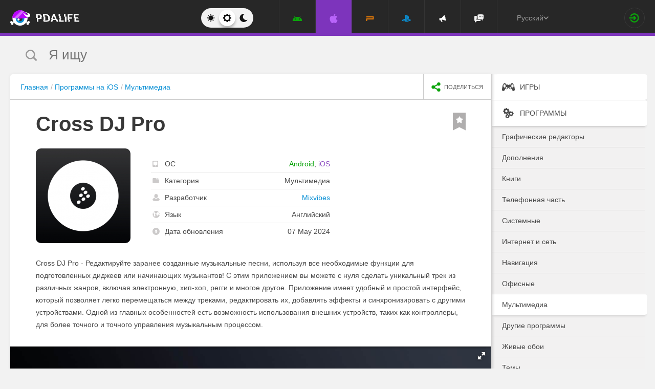

--- FILE ---
content_type: text/html; charset=UTF-8
request_url: https://pdalife.to/cross-dj-pro-ios-a46867.html
body_size: 14196
content:
<!DOCTYPE html>
<html prefix="og: http://ogp.me/ns#" lang="ru" itemscope itemtype="https://schema.org/WebPage"><head><meta charset="UTF-8"/><title>Cross DJ Pro скачать 4.0.4 Pro на iOS</title><base href="https://pdalife.to/"><meta name="keywords" content="cross dj pro, cross dj pro на ios, cross dj pro скачать, cross dj pro 4.0.4"/><meta name="description" content="Cross DJ Pro - Редактируйте заранее созданные музыкальные песни, используя... Скачать Cross DJ Pro"/><meta name="viewport" content="width=device-width, initial-scale=1, user-scalable=no"><meta name="theme-color" content="#272727"><link rel="stylesheet origin-clean" type="text/css" href="/default/css/default.css?v=2edadfc620a6ab6891a3d9bd3df269cd" crossorigin="anonymous" /><link rel="shortcut icon" type="image/x-icon" href="/default/images/icons/favicon.ico?v=e303e195631266414fb54215202446a5"/><link rel="icon" type="image/png" sizes="32x32" href="/default/images/icons/favicon-32x32.png"><link rel="icon" type="image/png" sizes="16x16" href="/default/images/icons/favicon-16x16.png"><link rel="alternate" href="https://pdalife.to/cross-dj-pro-ios-a46867.html" hreflang="ru" /><link rel="alternate" href="https://pdalife.com.ua/cross-dj-pro-ios-a46867.html" hreflang="uk" /><link rel="alternate" href="https://pdalife.com/cross-dj-pro-ios-a46867.html" hreflang="en" /><link rel="alternate" href="https://pdalife.tr/cross-dj-pro-ios-a46867.html" hreflang="tr" />	<link rel="apple-touch-icon" sizes="120x120" href="/default/images/icons/apple-touch-icon-120x120-precomposed.png" /><link rel="mask-icon" href="/default/images/icons/safari-pinned-tab.svg" color="#5bbad5"><meta http-equiv="x-ua-compatible" content="ie=edge"><link rel="manifest" href="/manifest.json"><link rel="alternate" type="application/rss+xml" href="https://pdalife.to/rss/ios/" title="Лучшие новинки в мире приложений для iOS за последние 24 часа" /><script type="text/javascript">let domain = new URL('https://pdalife.to/');window.PDApp = {lang: 'ru',dev: 0,wss: 'wss://'+domain.hostname+'/ws',cdn: 'https://pdacdn.com/',origin: domain.origin,files: 'https://mobdisc.com',firebaseConfig: {apiKey: "AIzaSyCB7flIepNnBhS_yWCNLVxPA2tt1g73haU",appId: "1:1042003035815:web:1fff8755b94b72e5747d82",projectId: "pdaliferu-181721",messagingSenderId: "1042003035815"}};var logged_in = 0;(async () => {let response = await fetch("/default/images/icons/sprite.svg?v=2");let data = await response.text();let div = document.createElement("div");div.innerHTML = data;document.body.insertBefore(div, document.body.childNodes[0]);})();
		/** theme switcher **/
		var initPrefersColorScheme=function(){"use strict";var e=/((?:not )?all and )?(\(color-index: *(22|48|70)\))/i,t=/prefers-color-scheme:/i;return function(a){var r=window.matchMedia&&matchMedia("(prefers-color-scheme: dark)"),n=r&&"(prefers-color-scheme: dark)"===r.media,i=function(){c(r.matches?"dark":"light")},c=function(a){a!==s&&(s=a,"function"==typeof o.onChange&&o.onChange()),[].forEach.call(document.styleSheets||[],function(r){[].forEach.call(r.cssRules||[],function(r){if(t.test(Object(r.media).mediaText)){var n=[].indexOf.call(r.parentStyleSheet.cssRules,r);r.parentStyleSheet.deleteRule(n)}else{var i=(Object(r.media).mediaText||"").match(e);i&&(r.media.mediaText=((/^dark$/i.test(a)?"48"===i[3]:/^light$/i.test(a)?"70"===i[3]:"22"===i[3])?"not all and ":"")+r.media.mediaText.replace(e,"$2"))}})})},o=Object.defineProperty({hasNativeSupport:n,removeListener:function(){r&&r.removeListener(i)}},"scheme",{get:function(){return s},set:c}),s=a||(r&&r.matches?"dark":"light");return c(s),r&&r.addListener(i),o}}();
		initPrefersColorScheme('');</script><script id="propose_app" type="x-tmpl"><div class="add-application white-popup"><p class="add-application__heading">Добавить приложение</p><form class="add-application__form" id="propose_form"><div class="text add-application__text"><p>Если вы нашли интересное приложение, которое будет нужно не только вам, то ниже укажите его название и ссылку на источник где можно с ним ознакомится.</p><p>Мы рассмотрим вашу заявку и если оно достойное, то добавим его в наш каталог в порядке очереди.</p></div><div class="add-gadget__form"><input type="text" name="caption" placeholder="Название" class="add-gadget__input" data-rule-required="true" /></div><div class="add-gadget__form"><input type="text" name="url" placeholder="Ссылка на источник"class="add-gadget__input" data-rule-required="true" data-rule-maxlength="255" data-rule-url="true" /></div><div class="add-gadget__form js-exist_app_holder" style="display: none;">Такое приложение уже существует на сайте: <img src="" alt=""><a href=""></a></div><button class="catalog__propose-button button button_type_uppercase button_gray_bordered"><svg width="16" height="16"><use xmlns:xlink="http://www.w3.org/1999/xlink" xlink:href="#icon-check"></use></svg>&nbsp;Предложить</button></form></div></script>
    <meta itemprop="name" content="Cross DJ Pro скачать 4.0.4 Pro на iOS"/>
    <meta itemprop="description" content="Cross DJ Pro - Редактируйте заранее созданные музыкальные песни, используя... Скачать Cross DJ Pro"/>
                
            <meta itemprop="image" content="https://pdacdn.com/app/6423ec42c5c5d/64888caefc4f41f245f388de_cross dj web.jpg" />
        <meta name="twitter:card" content="summary_large_image"/>
    <meta name="twitter:site" content="PDALIFE.to"/>
    <meta name="twitter:domain" content="PDALIFE.to"/>
    <meta name="twitter:title" content="Cross DJ Pro скачать 4.0.4 Pro на iOS"/>
    <meta name="twitter:description" content="Cross DJ Pro - Редактируйте заранее созданные музыкальные песни, используя... Скачать Cross DJ Pro"/>
            <meta name="twitter:image:src" content="https://pdacdn.com/app/6423ec42c5c5d/64888caefc4f41f245f388de_cross dj web.jpg"/>
        <meta name="twitter:image:alt" content="Cross DJ Pro"/>
        <meta property="og:type" content="article"/>
    <meta property="og:title" content="Cross DJ Pro скачать 4.0.4 Pro на iOS"/>
    <meta property="og:description" content="Cross DJ Pro - Редактируйте заранее созданные музыкальные песни, используя... Скачать Cross DJ Pro"/>
            <meta property="og:image" content="https://pdacdn.com/app/6423ec42c5c5d/64888caefc4f41f245f388de_cross dj web.jpg" />
        <meta property="og:url" content="https://pdalife.to//cross-dj-pro-ios-a46867.html"/>
    <meta property="og:site_name" content="PDALIFE.to"/>
</head><body><div class="wrapper spacer "><div id="lang_banner"></div><script>document.addEventListener('DOMContentLoaded', () =>{setTimeout(function () {$.post('/lang_banner/', function (data) {$('#lang_banner').html(data);});}, 5000);});</script>	<header class="header header_type_ios js-header"><div class="inner">        <div class="header__mobile-buttons">            <button type="button" aria-label="Показать меню" class="header__mobile-button header__menu-button js-navigation-button color-ios"><svg width="20" height="20" aria-hidden="true"><use href="#icon-menu"></use></svg><svg width="20" height="20" aria-hidden="true"><use href="#icon-menu-opened"></use></svg></button>            <span class="header__mobile-button header__search-button js-search-toggler"><svg width="18" height="18"><use href="#icon-search"></use></svg></span></div>        <a class="header__logo js-site-logo" href="/" title="PDALIFE.to">
                    <img class="logo-picture" src="/default/images/icons/header-logo.svg" alt="PDALIFE.to"/>
    </a><form action="" class="theme-toggle theme-toggle_type_desktop" id="theme-"><fieldset><div class="theme-toggle__holder"><input type="radio" name="colorScheme" id="lightTheme" value="light"><label for="lightTheme" class="theme-toggle__button js-light-theme"><svg width="16" height="16" aria-label=""><use href="#icon-theme-sun"></use></svg></label><input type="radio" name="colorScheme" id="sysTheme" value=""checked><label for="sysTheme" class="theme-toggle__button js-auto-theme"><svg width="16" height="16" aria-label=""><use href="#icon-cog"></use></svg></label><input type="radio" name="colorScheme" id="darkTheme" value="dark"><label for="darkTheme" class="theme-toggle__button js-dark-theme"><svg width="16" height="16" aria-label=""><use href="#icon-theme-moon"></use></svg></label></div></fieldset></form>        <nav class="navigation"><ul class="navigation__list"><li class="navigation__item"><a href="/android/igry/" class="navigation__link navigation__link_type_android "><i class="navigation__icon"><svg><use xmlns:xlink="http://www.w3.org/1999/xlink" xlink:href="#icon-nav-android"></use></svg></i></a></li><li class="navigation__item"><a href="/ios/igry/" class="navigation__link navigation__link_type_ios navigation__link_state_active"><i class="navigation__icon"><svg><use xmlns:xlink="http://www.w3.org/1999/xlink" xlink:href="#icon-nav-ios"></use></svg></i></a></li><li class="navigation__item"><a href="/psp/igry/" class="navigation__link navigation__link_type_psp "><i class="navigation__icon"><svg><use xmlns:xlink="http://www.w3.org/1999/xlink" xlink:href="#icon-nav-psp"></use></svg></i></a></li><li class="navigation__item"><a href="/ps/igry/" class="navigation__link navigation__link_type_ps "><i class="navigation__icon"><svg><use xmlns:xlink="http://www.w3.org/1999/xlink" xlink:href="#icon-nav-ps"></use></svg></i></a></li><li class="navigation__item"><a href="/publications/" class="navigation__link navigation__link_type_megaphone"><i class="navigation__icon navigation__icon_type_megaphone"><svg><use xmlns:xlink="http://www.w3.org/1999/xlink" xlink:href="#icon-nav-megaphone"></use></svg></i></a></li>            <li class="navigation__item"><a href="/forum/" class="navigation__link navigation__link_type_smartphone"><i class="navigation__icon navigation__icon_type_smartphone"><svg><use xmlns:xlink="http://www.w3.org/1999/xlink" xlink:href="#icon-discussion"></use></svg></i></a></li>    </ul></nav><div class="language-selection"><div class="language-selection__selected">Русский<svg class="language-selection-chevron-down" width="10" height="10" aria-label=""><use href="#icon-chevron-down"></use></svg><div class="language-selection__select-items-lang select-items-lang"><a href="https://pdalife.to"class="select-items-lang__item" style="display: none">Русский</a><a href="https://pdalife.com"class="select-items-lang__item">English</a><a href="https://pdalife.com.ua"class="select-items-lang__item">Українська</a><a href="https://pdalife.tr"class="select-items-lang__item">Türkçe</a><a href="https://pdalife.es"class="select-items-lang__item">Español</a></div></div></div><div class="header__login"><a class="header__login-link" href="/login/" aria-label="Вход на сайт"><svg width="20" height="18"><use href="#icon-login"></use></svg></a></div></div></header>
	<main>				<section class="search  js-search" itemscope itemtype="https://schema.org/WebSite"><div class="inner"><meta itemprop="url" content="https://pdalife.to/"/><form class="search-form js-header__search" data-os="ios" data-os-id="5" itemprop="potentialAction" itemscope itemtype="https://schema.org/SearchAction"><i class="search-form__close-button js-search-toggler"><svg width="8" height="8"><use xmlns:xlink="http://www.w3.org/1999/xlink" xlink:href="#icon-remove"></use></svg></i><meta itemprop="target" content="https://pdalife.to/search/{search}/"/><input type="text" aria-label="Я ищу"id="search_input"name="search"role="search"class="search-form__input js-search_input"placeholder="Я ищу"value=""itemprop="query-input" /><svg width="26" height="28" class="search-form__button-icon-back js-search-clear"><use xmlns:xlink="http://www.w3.org/1999/xlink" xlink:href="#icon-backspace"></use></svg><button class="button_type_uppercase search-form__button" aria-label="Найти"><span class="search-form__button-text">Найти</span><svg width="18" height="18" class="search-form__button-icon"><use xmlns:xlink="http://www.w3.org/1999/xlink" xlink:href="#icon-search"></use></svg></button></form></div></section><div class="inner inner_with_sidebar">        <main class="content publication-wrapper" itemscope itemtype='https://schema.org/MobileApplication'>            <div class="breadcrumbs-wrapper">                	<div class="breadcrumbs" vocab="https://schema.org/" typeof="BreadcrumbList"><ol class="breadcrumbs__list"><li class="breadcrumbs__item" property="itemListElement" typeof="ListItem"><a class="breadcrumbs__link" href="/" property="item" typeof="WebPage"><span property="name">Главная</span></a><meta property="position" content="1"></li><li class="breadcrumbs__item" property="itemListElement" typeof="ListItem"><a class="breadcrumbs__link" href="/ios/programmy/" property="item" typeof="WebPage"><span property="name">Программы на iOS</span></a><meta property="position" content="2"></li><li class="breadcrumbs__item" property="itemListElement" typeof="ListItem"><a class="breadcrumbs__link" href="/ios/multimedia" property="item" typeof="WebPage"><span property="name">Мультимедиа</span></a><meta property="position" content="3"></li></ol></div>

                <div class="catalog-actions">                    <div class="catalog-actions__block"><a href="#" aria-label="share icon" class="button_type_uppercase catalog-actions__button catalog-actions__button_type_share js-dropdown-actions-button js-sharing catalog-actions__button_type_single"><i class="catalog-actions__icon"><svg width="18" height="18"><use xmlns:xlink="http://www.w3.org/1999/xlink" xlink:href="#icon-share"></use></svg></i><span class="catalog-actions__button-text">Поделиться</span></a><ul class="js-dropdown-actions-list catalog-actions__list"><li class="catalog-actions__item"><span class="catalog-actions__link js-share" data-href="https://telegram.me/share/url?url=https://pdalife.to/cross-dj-pro-ios-a46867.html&text="><i class="catalog-actions__icon catalog-actions__icon_type_share catalog-actions__icon_type_telegram"><svg width="15" height="13" aria-hidden="true"><use xmlns:xlink="http://www.w3.org/1999/xlink" xlink:href="#icon-telegram"></use></svg></i>Telegram</span></li><li class="catalog-actions__item"><a class="catalog-actions__link" href="viber://forward?text=https://pdalife.to/cross-dj-pro-ios-a46867.html" target="_blank"><i class="catalog-actions__icon catalog-actions__icon_type_share catalog-actions__icon_type_viber"><svg width="16" height="16" aria-hidden="true"><use xmlns:xlink="http://www.w3.org/1999/xlink" xlink:href="#icon-viber"></use></svg></i>Viber</a></li><li class="catalog-actions__item"><span class="catalog-actions__link js-share" data-href="https://www.facebook.com/sharer.php?u=https://pdalife.to/cross-dj-pro-ios-a46867.html"><i class="catalog-actions__icon catalog-actions__icon_type_share catalog-actions__icon_type_facebook"><svg width="7" height="17" aria-hidden="true"><use xmlns:xlink="http://www.w3.org/1999/xlink" xlink:href="#icon-facebook"></use></svg></i>Facebook</span></li><li class="catalog-actions__item"><span class="catalog-actions__link js-share" data-href="http://vk.com/share.php?url=https://pdalife.to/cross-dj-pro-ios-a46867.html"><i class="catalog-actions__icon catalog-actions__icon_type_share catalog-actions__icon_type_vk"><svg width="18" height="10" aria-hidden="true"><use xmlns:xlink="http://www.w3.org/1999/xlink" xlink:href="#icon-vkontakte"></use></svg></i>ВКонтакте</span></li><li class="catalog-actions__item"><span class="catalog-actions__link js-copy" data-copy="https://pdalife.to/cross-dj-pro-ios-a46867.html" data-msg="Ссылка скопирована"><i class="catalog-actions__icon catalog-actions__icon_type_share catalog-actions__icon_type_link"><svg width="15" height="14" aria-hidden="true"><use xmlns:xlink="http://www.w3.org/1999/xlink" xlink:href="#icon-link"></use></svg></i>Скопировать ссылку</span></li>	</ul></div></div></div>                        <div class="game__inner">                <span class="game__bookmark  js-add-to-favorites"data-app_id="46867"data-favorite=""><svg><use xmlns:xlink="http://www.w3.org/1999/xlink" xlink:href="#icon-bookmark"></use></svg></span>                <h1 class="publication-title" itemprop='name'>Cross DJ Pro</h1>                <div class="game__top"><div class="game__poster"><img class="game__poster-picture" itemprop='image' src="https://pdacdn.com/app/6423ec42c5c5d/cross-dj-pro.png"alt="Cross DJ Pro"/></div>                    <div class="game-short"><ul class="game-short__list"><li class="game-short__item"><p class="game-short__label"><svg class="game-short__label-icon" width="11" height="12"><use xmlns:xlink="http://www.w3.org/1999/xlink" xlink:href="#icon-small-smartphone"></use></svg><span class="game-short__label-text">ОС</span>                                </p><p class="game-short__control"><a href="/cross-dj-pro-android-a12537.html" title="Android" class="game-short__control color-android">Android</a>, <span class="game-short__control color-ios" itemprop='operatingSystem'>iOS</span></p></li><li class="game-short__item"><p class="game-short__label"><svg class="game-short__label-icon" width="13" height="10"><use xmlns:xlink="http://www.w3.org/1999/xlink" xlink:href="#icon-folder"></use></svg><span class="game-short__label-text">Категория</span></p><p class="game-short__control" itemprop='applicationCategory'>Мультимедиа</p></li><li class="game-short__item" itemprop='author' itemscope itemtype='https://schema.org/Organization'><p class="game-short__label"><svg class="game-short__label-icon" width="14" height="14"><use xmlns:xlink="http://www.w3.org/1999/xlink" xlink:href="#icon-user"></use></svg><span class="game-short__label-text">Разработчик</span></p><p class="game-short__control"><a href="/mixvibes-d319.html">Mixvibes</a></p><meta content='Mixvibes' itemprop='name'><meta content="/mixvibes-d319.html" itemprop="url"></li><li class="game-short__item"><p class="game-short__label"><svg class="game-short__label-icon" width="14" height="14"><use xmlns:xlink="http://www.w3.org/1999/xlink" xlink:href="#icon-planet"></use></svg><span class="game-short__label-text">Язык</span></p><p class="game-short__control">Английский</p></li><li class="game-short__item"><p class="game-short__label"><svg class="game-short__label-icon" width="14" height="14"><use xmlns:xlink="http://www.w3.org/1999/xlink" xlink:href="#icon-circle-arrow-up"></use></svg><span class="game-short__label-text">Дата обновления</span></p><p class="game-short__control">07 May 2024</p></li></ul></div></div>                <div class="game__description text" itemprop='description'><p><p>Cross DJ Pro - Редактируйте заранее созданные музыкальные песни, используя все необходимые функции для подготовленных диджеев или начинающих музыкантов! С этим приложением вы можете с нуля сделать уникальный трек из различных жанров, включая электронную, хип-хоп, регги и многое другое. Приложение имеет удобный и простой интерфейс, который позволяет легко перемещаться между треками, редактировать их, добавлять эффекты и синхронизировать с другими устройствами. Одной из главных особенностей есть возможность использования внешних устройств, таких как контроллеры, для более точного и точного управления музыкальным процессом.</p></p></div>                </div>            <div class="game-gallery"><div class="game-gallery__big-picture fotorama" data-nav="thumbs" data-thumbwidth="125" data-thumbheight="85" data-thumbmargin="5" data-width="100%" data-ratio="940/529" data-allowfullscreen="true" ><a href="https://pdacdn.com/app/6423ec42c5c5d/64888caefc4f41f245f388de_cross dj web.jpg"><img src="https://pdacdn.com/app/6423ec42c5c5d/th_64888caefc4f41f245f388de_cross dj web.jpg" alt="Cross DJ Pro" itemprop='screenshot'/></a><a href="https://pdacdn.com/app/6423ec42c5c5d/img2.jpg"><img src="https://pdacdn.com/app/6423ec42c5c5d/th_img2.jpg" alt="Cross DJ Pro" itemprop='screenshot'/></a><a href="https://pdacdn.com/app/6423ec42c5c5d/img3.jpg"><img src="https://pdacdn.com/app/6423ec42c5c5d/th_img3.jpg" alt="Cross DJ Pro" itemprop='screenshot'/></a><a href="https://pdacdn.com/app/6423ec42c5c5d/img4.jpg"><img src="https://pdacdn.com/app/6423ec42c5c5d/th_img4.jpg" alt="Cross DJ Pro" itemprop='screenshot'/></a><a href="https://pdacdn.com/app/6423ec42c5c5d/img5.jpg"><img src="https://pdacdn.com/app/6423ec42c5c5d/th_img5.jpg" alt="Cross DJ Pro" itemprop='screenshot'/></a><a href="https://pdacdn.com/app/6423ec42c5c5d/img1.jpg"><img src="https://pdacdn.com/app/6423ec42c5c5d/th_img1.jpg" alt="Cross DJ Pro" itemprop='screenshot'/></a></div></div>            <div class="game__rating-block"><div class="game__inner"><p class="game__sub-title">Рейтинг приложения</p><div class="app-rating">                                                        <div class="app-rating__results" itemprop='aggregateRating' itemscope itemtype='https://schema.org/AggregateRating'>                                <meta itemprop="worstRating" content="1"/><meta itemprop='bestRating' content='10'/><meta itemprop='ratingValue' content='6'/><meta itemprop='ratingCount' content='3'/>                                                                <div class="app-rating__results-cell"><h2 class="app-rating__results-heading">Оценка редакции</h2><div class="app-rating__results-flex app-rating__results-flex_type_bordered"><svg width="95" height="95" class="app-rating__results-medal" aria-hidden="true" ><use xmlns:xlink="http://www.w3.org/1999/xlink" xlink:href="#icon-medal5"></use></svg></div></div>                                <div class="app-rating__results-cell"><h2 class="app-rating__results-heading">                                        Оценка 3 пользователей</h2><div class="app-rating__results-flex"><div id="app_rating" class="app-rating__results-points app-rating__results-points_color_orange">6</div><div class="app-rating__results-buttons"><button type="button" class="button button_gray_bordered button_type_uppercase js-appRating-toggle"><svg width="16" height="16"><use xmlns:xlink="http://www.w3.org/1999/xlink" xlink:href="#icon-pencil"></use></svg>Оценить</button><button type="button" class="button button_gray_bordered button_type_uppercase js-goto-survey">Читать отзывы</button></div></div></div></div>                            <form class="app-rating__evaluation js-appRating-form"><h2 class="app-rating__heading">Оцените это приложение</h2><div class="app-rating__points js-rating-scroll"><ul class="app-rating__points-list"><li class="app-rating__point"><input type="radio" name="rating" value="1"id="appRating1"data-rule-required="true"data-msg-required="Рейтинг не выбран!"><label for="appRating1"class="app-rating__control app-rating__control_color_red">1</label></li><li class="app-rating__point"><input type="radio" name="rating" value="2"id="appRating2"data-rule-required="true"data-msg-required="Рейтинг не выбран!"><label for="appRating2"class="app-rating__control app-rating__control_color_red">2</label></li><li class="app-rating__point"><input type="radio" name="rating" value="3"id="appRating3"data-rule-required="true"data-msg-required="Рейтинг не выбран!"><label for="appRating3"class="app-rating__control app-rating__control_color_red">3</label></li><li class="app-rating__point"><input type="radio" name="rating" value="4"id="appRating4"data-rule-required="true"data-msg-required="Рейтинг не выбран!"><label for="appRating4"class="app-rating__control app-rating__control_color_orange">4</label></li><li class="app-rating__point"><input type="radio" name="rating" value="5"id="appRating5"data-rule-required="true"data-msg-required="Рейтинг не выбран!"><label for="appRating5"class="app-rating__control app-rating__control_color_orange">5</label></li><li class="app-rating__point"><input type="radio" name="rating" value="6"id="appRating6"data-rule-required="true"data-msg-required="Рейтинг не выбран!"><label for="appRating6"class="app-rating__control app-rating__control_color_orange">6</label></li><li class="app-rating__point"><input type="radio" name="rating" value="7"id="appRating7"data-rule-required="true"data-msg-required="Рейтинг не выбран!"><label for="appRating7"class="app-rating__control app-rating__control_color_green">7</label></li><li class="app-rating__point"><input type="radio" name="rating" value="8"id="appRating8"data-rule-required="true"data-msg-required="Рейтинг не выбран!"><label for="appRating8"class="app-rating__control app-rating__control_color_green">8</label></li><li class="app-rating__point"><input type="radio" name="rating" value="9"id="appRating9"data-rule-required="true"data-msg-required="Рейтинг не выбран!"><label for="appRating9"class="app-rating__control app-rating__control_color_green">9</label></li><li class="app-rating__point"><input type="radio" name="rating" value="10"id="appRating10"data-rule-required="true"data-msg-required="Рейтинг не выбран!"><label for="appRating10"class="app-rating__control app-rating__control_color_green">10</label></li></ul></div><input type="hidden" name="app_id" value="46867" data-rule-required="true"/>                            </form></div></div></div><div class="game__rating-block js-compatibility-block" data-id="46867" style="display: none;"></div>            <div class="game-download">                <div class="game__inner"><div class="game-download__flex"><div class="game-download__flex-item"><p class="game-download__list-title">Требования к<span style="text-transform: none;"> v</span>4.0.4</p><ul class="game-download__list"><li>Версия ОС: iOS 9.3+</li><li>Интернет: не требуется</li><li>Требуется свободного места: 35 Мб</li></ul></div><div class="game-download__flex-item"><p class="game-download__list-title">Помощь</p><ul class="game-download__list"><li><a href="/how-to-install-ipa-on-ios">Как установить?</a></li></ul></div></div></div></div>                                                    <div class="game-versions"><div class="game__inner">                            <h2 class="game-download__title"><span class="game-download__title-label">Скачать программу</span><span class="color-ios">Cross DJ Pro</span>                                </h2>                                                        <div>  <div class="accordion-item js-accordion-item accordion-item_state_active"><p class="accordion-title accordion-title_ios js-accordion-title expanded"><span><strong>v4.0.4</strong>&nbsp;&nbsp;Pro</span><svg class="accordion-title__arrow"><use xmlns:xlink="http://www.w3.org/1999/xlink" xlink:href="#icon-chevron-down"></use></svg></p><div class="accordion-text js-accordion-text" ><div class="accordion-inner js-changes-wrapper js-more-lines"> 7.05.2024  - Изменения не указаны.</div>			<div class="accordion-inner"><ul class="game-versions__downloads-list"><li data-app_id="46867" data-version_id="104131" data-type="apps"><a href="/dwn/f8a70789.html"class="button button_hover_green_ios button_size_small game-versions__downloads-button js-catch"data-app="46867"target="_blank" ><svg width="16" height="17"><use xmlns:xlink="http://www.w3.org/1999/xlink" xlink:href="#icon-download" ></use></svg><div><p class="game-versions__downloads-label">Скачать ipa</p><p class="game-versions__downloads-mod">Pro</p></div><p class="game-versions__downloads-size">31.6 Mb</p></a></li></ul></div><div class="game-versions__bottom"><div class="game-versions__bottom-user"><span class="color-light-gray">Файлы:</span><img class="game-versions__bottom-avatar" src="https://pdacdn.com/photo/th_photo-2024-10-20-12.30.46.jpg"alt="founder"><strong class="color-light-gray"><a href="/user/19168">founder</a></strong></div><div class="game-versions__voting" data-id="104131" data-app_id="46867"><span class="game-versions__voting-label">Работает?</span><span class="game-versions__voting-button game-versions__voting-button_type_no  js-version-woks" data-vote="0"><svg width="10" height="10"><use xmlns:xlink="http://www.w3.org/1999/xlink" xlink:href="#icon-remove"></use></svg></span><span class="game-versions__voting-button game-versions__voting-button_type_yes  js-version-woks" data-vote="1"><svg width="14" height="11"><use xmlns:xlink="http://www.w3.org/1999/xlink" xlink:href="#icon-check"></use></svg></span><div class="rating-line rating-line_type_colored"><div class="rating-line__row"><div class="rating-line__visual"><i class="rating-line__scale js-version-votes_line" style="width: 0%;"></i></div><div class="rating-line__points js-version-votes_percent">0%</div></div><p class="game-compatibility__rating-caption">Голосов: <span class="js-version-votes_persons">0</span></p></div></div></div></div></div><div class="accordion-item js-accordion-item"><p class="accordion-title accordion-title_ios js-accordion-title"><span><strong>v3.7.5 </strong>&nbsp;&nbsp;Оригинал</span><svg class="accordion-title__arrow"><use xmlns:xlink="http://www.w3.org/1999/xlink" xlink:href="#icon-chevron-down"></use></svg></p><div class="accordion-text js-accordion-text" style="display: none"><div class="accordion-inner js-changes-wrapper js-more-lines">29.03.2023  - Изменения не указаны.</div>			<div class="accordion-inner"><ul class="game-versions__downloads-list"><li data-app_id="46867" data-version_id="93509" data-type="apps"><a href="/dwn/4a5c1f94.html"class="button button_hover_green_ios button_size_small game-versions__downloads-button js-catch"data-app="46867"target="_blank" ><svg width="16" height="17"><use xmlns:xlink="http://www.w3.org/1999/xlink" xlink:href="#icon-download" ></use></svg><div><p class="game-versions__downloads-label">Скачать ipa</p></div><p class="game-versions__downloads-size">35.71 Mb</p></a></li></ul></div><div class="game-versions__bottom"><div class="game-versions__bottom-user"><span class="color-light-gray">Файлы:</span><img class="game-versions__bottom-avatar" src="https://pdacdn.com/photo/th_oig.jpg"alt="Krapuchino"><strong class="color-light-gray"><a href="/user/6759">Krapuchino</a></strong></div><div class="game-versions__voting" data-id="93509" data-app_id="46867"><span class="game-versions__voting-label">Работает?</span><span class="game-versions__voting-button game-versions__voting-button_type_no  js-version-woks" data-vote="0"><svg width="10" height="10"><use xmlns:xlink="http://www.w3.org/1999/xlink" xlink:href="#icon-remove"></use></svg></span><span class="game-versions__voting-button game-versions__voting-button_type_yes  js-version-woks" data-vote="1"><svg width="14" height="11"><use xmlns:xlink="http://www.w3.org/1999/xlink" xlink:href="#icon-check"></use></svg></span><div class="rating-line rating-line_type_colored"><div class="rating-line__row"><div class="rating-line__visual"><i class="rating-line__scale js-version-votes_line" style="width: 0%;"></i></div><div class="rating-line__points js-version-votes_percent">0%</div></div><p class="game-compatibility__rating-caption">Голосов: <span class="js-version-votes_persons">0</span></p></div></div></div></div></div></div>                            <div></div></div></div>                        <div class="game-download__stores" itemscope itemprop='offers' itemtype='https://schema.org/Offer'><meta itemprop='price' content='0'/><meta itemprop='priceCurrency' content='USD'/><a class="store-button store-button_size_big store-button_type_price"target="_blank"href="https://apps.apple.com/ru/app/cross-dj-pro/id509520532"rel="noopener"><img src="/default/images/design/appstore.svg" alt="Доступно в AppStore"><span class="store-button__free-label">7.99$</span></a></div>            <div class="game-footer"><div class="game__inner"><div class="game-footer__flex">                        <div class="game-footer__buttons game-footer__buttons_type_row moderator-games-position"><span class="button button_gray_bordered button_size_small button_type_uppercase button_hover_orange js-add-to-favorites"data-app_id="46867"data-favorite=""><svg width="14" height="20"><use xmlns:xlink="http://www.w3.org/1999/xlink" xlink:href="#icon-bookmark"></use></svg><span data-in="В избранном" data-out="В избранное">В избранное</span></span><span class="button button_gray_bordered button_size_small button_type_uppercase button_hover_black js-subscribe-for-updates" data-app_id="46867"><svg width="18" height="18"><use xmlns:xlink="http://www.w3.org/1999/xlink" xlink:href="#icon-circle-arrow-up"></use></svg><span data-in="Подписаться на обновления" data-out="Отписаться от обновлений">Подписаться на обновления</span></span><span class="button button_gray_bordered button_size_small button_hover_orange button_type_uppercase js-need-update" data-app_id="46867"><svg width="18" height="18"><use xmlns:xlink="http://www.w3.org/1999/xlink" xlink:href="#icon-circle-arrow-up"></use></svg>Запросить обновление</span><div class="moderator-games-visible"><span class="button button_gray_bordered button_size_small button_hover_orange button_type_uppercase"><svg width="18" height="18"><use xmlns:xlink="http://www.w3.org/1999/xlink" xlink:href="#icon-lightning-forum"></use></svg>Модераторы</span><div class="moderator-games"><div class="moderator-games__item"><img class="game-versions__bottom-avatar" src="https://pdacdn.com/photo/th_maxresdefault-1-_13.jpg"alt="[forgotten] How much is your life worth"/><strong class="color-light-gray pour-text"><a href="/user/602486">[forgotten] How much is your life worth</a></strong></div><div class="moderator-games__item"><img class="game-versions__bottom-avatar" src="https://pdacdn.com/photo/th_d49b179c7de38a98e0e724741dca6f94.jpg"alt="Ночной Беляш"/><strong class="color-light-gray pour-text"><a href="/user/716274">Ночной Беляш</a></strong></div></div></div></div></div></div></div></main>        <aside class="sidebar">            <div class="side-menu"><ul class="side-menu__list">            <li><a href="/ios/igry/"class="side-menu__link side-menu__link_state_active side-menu__title" ><svg class="side-menu__title-icon" width="25" height="20"><use xmlns:xlink="http://www.w3.org/1999/xlink" xlink:href="#icon-side-igry"></use></svg><span class="side-menu__link-text">Игры</span></a></li>            <li><a href="/ios/programmy/"class="side-menu__link side-menu__link_state_active side-menu__title" ><svg class="side-menu__title-icon" width="25" height="20"><use xmlns:xlink="http://www.w3.org/1999/xlink" xlink:href="#icon-side-programmy"></use></svg><span class="side-menu__link-text">Программы</span></a></li><ul>                                <li><a href="/ios/graphic-editors/" class="side-menu__link "><span class="side-menu__link-text">Графические редакторы</span></a></li>                                                        <li><a href="/ios/supplements/" class="side-menu__link "><span class="side-menu__link-text">Дополнения</span></a></li>                                                        <li><a href="/ios/books/" class="side-menu__link "><span class="side-menu__link-text">Книги</span></a></li>                                                        <li><a href="/ios/telefonnaja-chast/" class="side-menu__link "><span class="side-menu__link-text">Телефонная часть</span></a></li>                                                        <li><a href="/ios/sistemnye/" class="side-menu__link "><span class="side-menu__link-text">Системные</span></a></li>                                                        <li><a href="/ios/internet-i-set/" class="side-menu__link "><span class="side-menu__link-text">Интернет и сеть</span></a></li>                                                        <li><a href="/ios/navigacija/" class="side-menu__link "><span class="side-menu__link-text">Навигация</span></a></li>                                                        <li><a href="/ios/ofisnye/" class="side-menu__link "><span class="side-menu__link-text">Офисные</span></a></li>                                                        <li><a href="/ios/multimedia/" class="side-menu__link side-menu__link_state_active"><span class="side-menu__link-text">Мультимедиа</span></a></li>                                                        <li><a href="/ios/drugie2/" class="side-menu__link "><span class="side-menu__link-text">Другие программы</span></a></li>                                                        <li><a href="/ios/zgivye-oboi/" class="side-menu__link "><span class="side-menu__link-text">Живые обои</span></a></li>                                                        <li><a href="/ios/themes/" class="side-menu__link "><span class="side-menu__link-text">Темы</span></a></li>                        </ul></ul></div>
<div class="sidebar-item"><p class="sidebar-title"><svg class="sidebar-title__icon" width="22" height="22"><use xmlns:xlink="http://www.w3.org/1999/xlink" xlink:href="#icon-circle-heart"></use></svg>Топ лучших</p>	<ul class="side-top__list"><li class="side-top__item"><a class="side-top__link color-ios" href="/soundhound-music-search-ios-a25773.html" title="SoundHound Music Search"><span class="side-top__title">SoundHound Music Search</span><img class="side-top__poster" src="https://pdacdn.com/app/59522cc0da995/th_soundhound---music-discovery.png" alt="SoundHound Music Search"></a></li><li class="side-top__item"><a class="side-top__link color-ios" href="/finescanner-ios-a24750.html" title="FineScanner"><span class="side-top__title">FineScanner</span><img class="side-top__poster" src="https://pdacdn.com/app/59522ca5134e6/th_finescanner.png" alt="FineScanner"></a></li><li class="side-top__item"><a class="side-top__link color-ios" href="/instagram1-ios-a25751.html" title="Instagram"><span class="side-top__title">Instagram</span><img class="side-top__poster" src="https://pdacdn.com/app/59522cc04b8fc/th_instagram.png" alt="Instagram"></a></li><li class="side-top__item"><a class="side-top__link color-ios" href="/telegram1-ios-a26129.html" title="Telegram"><span class="side-top__title">Telegram</span><img class="side-top__poster" src="https://pdacdn.com/app/59522ccb8c431/th_telegram.png" alt="Telegram"></a></li></ul></div></aside></div><div class="main-bottom">        <section class="main-row"><div class="inner"><span class="main-title"><i class="main-title__icon"><svg><use xmlns:xlink="http://www.w3.org/1999/xlink" xlink:href="#icon-rounded-tag"></use></svg></i>Тэги</span>                                        <a href="/tag/ios-audiopleery/" class="game-tag">#аудиоплееры</a>                                                        <a href="/tag/ios-vzlomannye_programmy/" class="game-tag">#взломанные программы</a>                </div></section>        <section class="main-row"><div class="inner"><h3 class="main-title"><i class="main-title__icon"><svg><use xmlns:xlink="http://www.w3.org/1999/xlink" xlink:href="#icon-circle-zen"></use></svg></i>Похожие на Cross DJ Pro</h3><ul class="slim-app__list"><li class="slim-app__item slim-app__item_with_rating"><a href="/vlc-media-player-ios-a50956.html" class="slim-app__link slim-app__link_type_ios" title="VLC media player"><img class="slim-app__picture" loading="lazy" src="https://pdacdn.com/app/68396a080c888/vlc-media-player.png"alt="VLC media player"/><span class="slim-app__title">VLC media player</span></a><div class="slim-app__donut"><div class="rating-circle rating-circle_size_small rating-circle_rating_8">8</div></div></li><li class="slim-app__item slim-app__item_with_rating"><a href="/neutron-music-player2-ios-a16349.html" class="slim-app__link slim-app__link_type_ios" title="Neutron Music Player"><img class="slim-app__picture" loading="lazy" src="https://pdacdn.com/app/59522bfcc7ded/neutron-music-player.png"alt="Neutron Music Player"/><span class="slim-app__title">Neutron Music Player</span></a><div class="slim-app__donut"><div class="rating-circle rating-circle_size_small rating-circle_rating_9">9</div></div></li><li class="slim-app__item slim-app__item_with_rating"><a href="/glazba-music-player-ios-a31385.html" class="slim-app__link slim-app__link_type_ios" title="Glazba – Music Player"><img class="slim-app__picture" loading="lazy" src="https://pdacdn.com/app/5a6359a6e56f5/glazba--music-player.png"alt="Glazba – Music Player"/><span class="slim-app__title">Glazba – Music Player</span></a><div class="slim-app__donut"><div class="rating-circle rating-circle_size_small rating-circle_rating_10">10</div></div></li><li class="slim-app__item slim-app__item_with_rating"><a href="/musicloud-pro-mp3-flac-music-player-for-clouds-ios-a30835.html" class="slim-app__link slim-app__link_type_ios" title="Musicloud Pro - MP3 & FLAC Music Player for Clouds"><img class="slim-app__picture" loading="lazy" src="https://pdacdn.com/app/5a2a779e9ac70/musicloud-pro---mp3--flac-music-player-for-clouds.png"alt="Musicloud Pro - MP3 & FLAC Music Player for Clouds"/><span class="slim-app__title">Musicloud Pro - MP3 & FLAC Music Player for Clouds</span></a><div class="slim-app__donut"><div class="rating-circle rating-circle_size_small rating-circle_rating_9">9.5</div></div></li><li class="slim-app__item slim-app__item_with_rating"><a href="/prosto-pleer-ios-a30516.html" class="slim-app__link slim-app__link_type_ios" title="Просто Плеер"><img class="slim-app__picture" loading="lazy" src="https://pdacdn.com/app/5a0f0c30bf41e/prosto-pleer.png"alt="Просто Плеер"/><span class="slim-app__title">Просто Плеер</span></a><div class="slim-app__donut"><div class="rating-circle rating-circle_size_small rating-circle_rating_0">0</div></div></li><li class="slim-app__item slim-app__item_with_rating"><a href="/meloman-great-player-ios-a28128.html" class="slim-app__link slim-app__link_type_ios" title="Meloman - Great Player"><img class="slim-app__picture" loading="lazy" src="https://pdacdn.com/app/59522d5819167/meloman---great-player.png"alt="Meloman - Great Player"/><span class="slim-app__title">Meloman - Great Player</span></a><div class="slim-app__donut"><div class="rating-circle rating-circle_size_small rating-circle_rating_1">1</div></div></li>                        </ul></div></section>                <div class="inner inner_with_sidebar"><div class="content"><div class="comments" id="commentsBlock">
    <h3 class="main-title">
        <i class="main-title__icon"><svg><use xmlns:xlink="http://www.w3.org/1999/xlink" xlink:href="#icon-circle-zen"></use></svg></i>
        Комментарии к Cross DJ Pro на iOS    </h3>

                            <div class="monster-block">
                <div class="monster-block__monster">
                    <img class="monster-item" src="/default/images/design/monster.svg" alt="AAAAGGGGGGRRRR!" />
                </div>
                <div class="monster-block__main-block main-block-color-blue">
                    <svg class="main-block-hook hook-blue"><use xmlns:xlink="http://www.w3.org/1999/xlink" xlink:href="#icon-attention-hook"></use></svg>
                    <p class="main-block-titel">Чтобы оставлять комментарии,</p>
                    <p class="main-block-text">пожалуйста <a class="main-block-link" href="/login/" class="color-white">авторизуйтесь</a>.</p>
                </div>
            </div>
            

            
            <div class="comments-switch js-switcher">
        <input type="radio" class="comments-switch__input" name="type" value="comments" id="switcher_comments" checked>
        <label for="switcher_comments" class="comments-switch__label comments-switch__label-off">Обсуждение</label>

        <input type="radio" class="comments-switch__input" name="type" value="ratings" id="switcher_rates">
        <label for="switcher_rates" class="comments-switch__label comments-switch__label-on">Отзывы</label>

        <span class="comments-switch__selection"></span>
    </div>

        <ul class="comments-list js-root_wrap" data-app_id="46867" data-cat_id="311">
                                </ul>

        
        <script id="fileTpl-comment-img" type="x-tmpl-mustache">
        <li class="comment__image-list__item">
            <a class="comment__image-list__visual-link" href="">
                <img class="comment__image-list__img" src="" alt="">
            </a>
        </li>
    </script>

        <script id="fileTpl-comment-rating" type="x-tmpl-mustache">
        <p style="color: #d64b4b; margin-top: 15px; flex-direction: column;">
    В отзывах нужно рассказывать свое впечатление о приложении, чем понравилось или не понравилось. Если вам нечего написать, просто оцените приложение вверху страницы!
                                За не содержательные отзывы, такие как: "топ", "круть", "советую", вопросы и прочую ерунду вы получите БАН"
                                За многочисленные бессмысленные отзывы мы можем  отключить вам возможность их оставлять.
</p>

<div class="comments__form-evaluation">

    <section class="vote-form__section">
        <p class="comments__form-title">Оцените это приложение</p>

        <div class="vote-form__colored-row">
            <p class="vote-form__question">
                Интерфейс            </p>

            <div class="vote-form__colored-scale">
                                    <p class="vote-form__colored-radio">
                        <input type="radio" name="r_graphics" id="r_graphics1" value="1" data-rule-required="true">
                        <label for="r_graphics1"></label>
                    </p>
                                    <p class="vote-form__colored-radio">
                        <input type="radio" name="r_graphics" id="r_graphics2" value="2" data-rule-required="true">
                        <label for="r_graphics2"></label>
                    </p>
                                    <p class="vote-form__colored-radio">
                        <input type="radio" name="r_graphics" id="r_graphics3" value="3" data-rule-required="true">
                        <label for="r_graphics3"></label>
                    </p>
                                    <p class="vote-form__colored-radio">
                        <input type="radio" name="r_graphics" id="r_graphics4" value="4" data-rule-required="true">
                        <label for="r_graphics4"></label>
                    </p>
                                    <p class="vote-form__colored-radio">
                        <input type="radio" name="r_graphics" id="r_graphics5" value="5" data-rule-required="true">
                        <label for="r_graphics5"></label>
                    </p>
                            </div>

            <p class="vote-form__colored-counter">0</p>
        </div>

        <div class="vote-form__colored-row">
            <p class="vote-form__question">Функционал</p>

            <div class="vote-form__colored-scale">
                                    <p class="vote-form__colored-radio">
                        <input type="radio" name="r_gameplay" id="r_gameplay1" value="1" data-rule-required="true">
                        <label for="r_gameplay1"></label>
                    </p>
                                    <p class="vote-form__colored-radio">
                        <input type="radio" name="r_gameplay" id="r_gameplay2" value="2" data-rule-required="true">
                        <label for="r_gameplay2"></label>
                    </p>
                                    <p class="vote-form__colored-radio">
                        <input type="radio" name="r_gameplay" id="r_gameplay3" value="3" data-rule-required="true">
                        <label for="r_gameplay3"></label>
                    </p>
                                    <p class="vote-form__colored-radio">
                        <input type="radio" name="r_gameplay" id="r_gameplay4" value="4" data-rule-required="true">
                        <label for="r_gameplay4"></label>
                    </p>
                                    <p class="vote-form__colored-radio">
                        <input type="radio" name="r_gameplay" id="r_gameplay5" value="5" data-rule-required="true">
                        <label for="r_gameplay5"></label>
                    </p>
                            </div>

            <p class="vote-form__colored-counter">0</p>
        </div>

        <div class="vote-form__colored-row">
            <p class="vote-form__question">Навигация</p>

            <div class="vote-form__colored-scale">
                                    <p class="vote-form__colored-radio">
                        <input type="radio" name="r_controls" id="r_controls1" value="1" data-rule-required="true">
                        <label for="r_controls1"></label>
                    </p>
                                    <p class="vote-form__colored-radio">
                        <input type="radio" name="r_controls" id="r_controls2" value="2" data-rule-required="true">
                        <label for="r_controls2"></label>
                    </p>
                                    <p class="vote-form__colored-radio">
                        <input type="radio" name="r_controls" id="r_controls3" value="3" data-rule-required="true">
                        <label for="r_controls3"></label>
                    </p>
                                    <p class="vote-form__colored-radio">
                        <input type="radio" name="r_controls" id="r_controls4" value="4" data-rule-required="true">
                        <label for="r_controls4"></label>
                    </p>
                                    <p class="vote-form__colored-radio">
                        <input type="radio" name="r_controls" id="r_controls5" value="5" data-rule-required="true">
                        <label for="r_controls5"></label>
                    </p>
                            </div>

            <p class="vote-form__colored-counter">0</p>
        </div>

        <div class="vote-form__colored-row">
            <p class="vote-form__question">В целом</p>

            <div class="vote-form__colored-scale">
                                    <p class="vote-form__colored-radio">
                        <input type="radio" name="r_audio" id="r_audio1" value="1" data-rule-required="true">
                        <label for="r_audio1"></label>
                    </p>
                                    <p class="vote-form__colored-radio">
                        <input type="radio" name="r_audio" id="r_audio2" value="2" data-rule-required="true">
                        <label for="r_audio2"></label>
                    </p>
                                    <p class="vote-form__colored-radio">
                        <input type="radio" name="r_audio" id="r_audio3" value="3" data-rule-required="true">
                        <label for="r_audio3"></label>
                    </p>
                                    <p class="vote-form__colored-radio">
                        <input type="radio" name="r_audio" id="r_audio4" value="4" data-rule-required="true">
                        <label for="r_audio4"></label>
                    </p>
                                    <p class="vote-form__colored-radio">
                        <input type="radio" name="r_audio" id="r_audio5" value="5" data-rule-required="true">
                        <label for="r_audio5"></label>
                    </p>
                            </div>

            <p class="vote-form__colored-counter">0</p>
        </div>
    </section>

        <div class="comments__form-donut">
        <div class="rating-circle rating-circle_rating_0 js-rating">0</div>
    </div>

</div>    </script>

        <script id="fileTpl-form_add" type="x-tmpl-mustache">
        <form class="comments__form js-tmpl" data-rating_exist="">
            <div class="comment-inner">
                <div class="comment__avatar">
                    <img class="comments__img"
                         src="/default/images/avatars/th_.png"
                         alt=""
                     />
                                    </div>
                <div class="comment-content">
                                         <fieldset class="comments__form-textarea">
                        <textarea class="comments__form-textarea js-comment"
                                  name="comment"
                                  rows="5"
                                  placeholder="Текст комментария"
                                  data-rule-required="true"
                                  data-rule-minlength="2"
                        ></textarea>
                    </fieldset>

                                        <div class="comments-emoji__wrapper js-emoji_block" style="display: none;">

    <div class="comments-emoji js-emoji-item">
        <span class="comments-emoji__item">😀</span>
        <span class="comments-emoji__item">😃</span>
        <span class="comments-emoji__item">😄</span>
        <span class="comments-emoji__item">😁</span>
        <span class="comments-emoji__item">😆</span>
        <span class="comments-emoji__item">😅</span>
        <span class="comments-emoji__item">😂</span>
        <span class="comments-emoji__item">🤣</span>
        <span class="comments-emoji__item">😊</span>
        <span class="comments-emoji__item">😇</span>
        <span class="comments-emoji__item">🙂</span>
        <span class="comments-emoji__item">🙃</span>
        <span class="comments-emoji__item">😉</span>
        <span class="comments-emoji__item">😌</span>
        <span class="comments-emoji__item">😍</span>
        <span class="comments-emoji__item">😘</span>
        <span class="comments-emoji__item">😗</span>
        <span class="comments-emoji__item">😙</span>
        <span class="comments-emoji__item">😚</span>
        <span class="comments-emoji__item">😋</span>
        <span class="comments-emoji__item">😜</span>
        <span class="comments-emoji__item">😝</span>
        <span class="comments-emoji__item">😛</span>
        <span class="comments-emoji__item">🤑</span>
        <span class="comments-emoji__item">🤗</span>
        <span class="comments-emoji__item">🤓</span>
        <span class="comments-emoji__item">😎</span>
        <span class="comments-emoji__item">🤡</span>
        <span class="comments-emoji__item">🤠</span>
        <span class="comments-emoji__item">😏</span>
        <span class="comments-emoji__item">😒</span>
        <span class="comments-emoji__item">😞</span>
        <span class="comments-emoji__item">😔</span>
        <span class="comments-emoji__item">😟</span>
        <span class="comments-emoji__item">😕</span>
        <span class="comments-emoji__item">🙁</span>
        <span class="comments-emoji__item">😣</span>
        <span class="comments-emoji__item">😖</span>
        <span class="comments-emoji__item">😫</span>
        <span class="comments-emoji__item">😩</span>
        <span class="comments-emoji__item">😤</span>
        <span class="comments-emoji__item">😠</span>
        <span class="comments-emoji__item">😡</span>
        <span class="comments-emoji__item">😶</span>
        <span class="comments-emoji__item">😐</span>
        <span class="comments-emoji__item">😑</span>
        <span class="comments-emoji__item">😯</span>
        <span class="comments-emoji__item">😦</span>
        <span class="comments-emoji__item">😧</span>
        <span class="comments-emoji__item">😮</span>
        <span class="comments-emoji__item">😲</span>
        <span class="comments-emoji__item">😵</span>
        <span class="comments-emoji__item">😳</span>
        <span class="comments-emoji__item">😱</span>
        <span class="comments-emoji__item">😨</span>
        <span class="comments-emoji__item">😰</span>
        <span class="comments-emoji__item">😢</span>
        <span class="comments-emoji__item">😥</span>
        <span class="comments-emoji__item">🤤</span>
        <span class="comments-emoji__item">😭</span>
        <span class="comments-emoji__item">😓</span>
        <span class="comments-emoji__item">😪</span>
        <span class="comments-emoji__item">😴</span>
        <span class="comments-emoji__item">🙄</span>
        <span class="comments-emoji__item">🤔</span>
        <span class="comments-emoji__item">🤥</span>
        <span class="comments-emoji__item">😬</span>
        <span class="comments-emoji__item">🤐</span>
    </div>

</div>
                                        <div class="comments__form-bottom">
                        <div class="comments__form-actions">
                            <div class="comments__form-action comments__images-input">
                                <label>
                                    <input class="js-imgs-disabled" type="file" name="imgs[]" multiple data-warning="Пользователи с отрицательной репутацией не могут добавлять картинки" />
                                    <svg width="19" height="14">
                                        <use xmlns:xlink="http://www.w3.org/1999/xlink" xlink:href="#icon-camera"></use>
                                    </svg>
                                </label>
                            </div>

                            <button class="comments__form-action js-emoji_toggle" type="button">
                                <svg width="16" height="16">
                                    <use xmlns:xlink="http://www.w3.org/1999/xlink" xlink:href="#icon-smile"></use>
                                </svg>
                            </button>

                            <button class="comments__form-action js-rating_toggle" type="button" style="display: none;">
                                <svg width="17" height="17">
                                    <use xmlns:xlink="http://www.w3.org/1999/xlink" xlink:href="#icon-star"></use>
                                </svg>
                            </button>
                        </div>
                    </div>

                                        <div class="js-rating_block" style="display: none;"></div>

                                        <ul class="comment__image-list js-img_list"></ul>

                    <button type="button" class="button button_gray_bordered button_type_uppercase button_hover_blue comments__form-send js-comment_add"
                            data-warn_restrict="Ваш комментарий заблокирован и ожидает проверки модератором!"
                    >
                        <svg height="16" width="14"><use xmlns:xlink="http://www.w3.org/1999/xlink" xlink:href="#icon-pencil"></use></svg>Отправить
                    </button>
                </div>
            </div>
        </form>
    </script>
    
</div>
</div><aside></aside></div></div></main>	<footer class="footer"><div class="inner"><div class="footer__top">                                    <div class="footer__item footer__item_type_last"><p class="footer__item-title">Популярные на Android</p><ul class="footer__links"><li class="footer__links-item"><a href="/android/igry/">Игры на Андроид</a></li><li class="footer__links-item"><a href="/android/programmy/">Программы на Андроид</a></li><li class="footer__links-item"><a href="/android/zgivye-oboi/">Обои на Андроид</a></li><li class="footer__links-item"><a href="/tag/android-brauzery/">Браузеры для Андроид</a></li><li class="footer__links-item"><a href="/">Плей маркет</a></li></ul></div><div class="footer__item"><p class="footer__item-title">Популярные на iOS</p><ul class="footer__links"><li class="footer__links-item"><a href="/ios/igry/">Игры на iOS</a></li><li class="footer__links-item"><a href="/ios/igry/sort-by/new/">Новые игры на iOS</a></li><li class="footer__links-item"><a href="/ios/igry/sort-by/free/">Бесплатные игры на iOS</a></li><li class="footer__links-item"><a href="/ios/programmy/">Программы на iOS</a></li><li class="footer__links-item"><a href="/">Айтюнс</a></li></ul></div><div class="footer__item footer__item_type_last"><p class="footer__item-title">Популярные на PSP</p><ul class="footer__links"><li class="footer__links-item"><a href="/psp/igry/">Игры на PSP</a></li><li class="footer__links-item"><a href="/psp/igry/sort-by/new/">Новые игры на PSP</a></li><li class="footer__links-item"><a href="/psp/igry/sort-by/views/">Лучшие игры на PS</a></li></ul></div><div class="footer__item"><div class="footer__social" itemscope itemtype="https://schema.org/Organization"><link itemprop="url" href="https://pdalife.to/"><a class="footer__social-link footer__social-link_type_telegram" title="Telegram" href="https://t.me/pdalife_official" rel="noopener" target="_blank"><span class="footer__social-icon"><svg aria-hidden="true" width="26" height="26"><use xmlns:xlink="http://www.w3.org/1999/xlink" xlink:href="#icon-telegram"></use></svg></span></a><a class="footer__social-link footer__social-link_type_discord" title="Discord" href="https://discord.gg/erVkAkzGHZ" rel="noopener" target="_blank"><span class="footer__social-icon"><svg aria-hidden="true" width="51" height="55"><use xmlns:xlink="http://www.w3.org/1999/xlink" xlink:href="#icon-discord"></use></svg></span></a></div></div></div></div><div class="footer__bottom js-footer-bottom"><div class="inner"><div class="footer__bottom-item footer__copyright"><p>PDALIFE 2007-2026г.</p><p>Все права защищены.</p></div><div class="footer__bottom-item footer__tech-links"><p><a href="/terms/"><i class="footer__tech-icon"><svg width="7" height="10"><use xmlns:xlink="http://www.w3.org/1999/xlink" xlink:href="#icon-document"></use></svg></i>Term of Use</a></p><p><a href="/privacy-policy/"><i class="footer__tech-icon"><svg width="10" height="10"><use xmlns:xlink="http://www.w3.org/1999/xlink" xlink:href="#icon-copyright"></use></svg></i>Privacy Policy</a></p><p><a href="/disclaimer/"><i class="footer__tech-icon"><svg width="7" height="10"><use xmlns:xlink="http://www.w3.org/1999/xlink" xlink:href="#icon-pin"></use></svg></i>DMCA Disclaimer</a></p></div><div class="footer__bottom-item footer__tech-links"><p><a href="/points-reputation/"><i class="footer__tech-icon"><svg width="10" height="10"><use xmlns:xlink="http://www.w3.org/1999/xlink" xlink:href="#icon-star"></use></svg></i>Баллы и репутация</a></p><p><a href="/mediakit/"><i class="footer__tech-icon"><svg width="10" height="10"><use xmlns:xlink="http://www.w3.org/1999/xlink" xlink:href="#icon-ad"></use></svg></i>Размещение рекламы</a></p><p><a href="/contacts/"><i class="footer__tech-icon"><svg width="7" height="10"><use xmlns:xlink="http://www.w3.org/1999/xlink" xlink:href="#icon-info"></use></svg></i>Контакты</a></p></div><div class="footer__bottom-item"></div></div></div></footer><div class="development-popup white-popup mfp-hide" id="development-info"><img class="development-popup__monster" src="/default/images/design/developer-monster.svg" alt="Функционал в разработке!"><p class="development-popup__title">Функционал в разработке!</p><div class="development-popup__text">Пока эти кнопки заработают, пройдут года, может даже века, но вы не отчаивайтесь, ждите и вам воздастся! Хочешь ускорить процесс разработки? Делай репосты страниц сайта в соцсети и рассказывай о нас друзьям!</div><button type="button" class="button button_gray_bordered button_hover_green button_type_uppercase development-popup__button" aria-label="Понятно"><svg width="19" height="16" aria-hidden="true"><use xmlns:xlink="http://www.w3.org/1999/xlink" xlink:href="#icon-check"></use></svg>Понятно</button></div>	<div class="js-noty_wrapper"><div class="page-message page-message_type_fixed js-noty"><div class="page-message__inner">Регистрация прошла успешно</div><button type="button" class="page-message__close" ><svg aria-hidden="true"><use href="#icon-remove"></use></svg></button></div></div>
</div><script src="https://www.gstatic.com/firebasejs/7.3.0/firebase-app.js"></script><script src="https://www.gstatic.com/firebasejs/7.3.0/firebase-messaging.js"></script><script src="/default/js/push.js"></script><script src="/default/js/default.js?v=a7ef17ab9e50c464c87bca9a3cb31d87"></script>
    <script src="/default/js/plugins/jquery.collapser.min.js" async></script>
    <script src="/default/js/game/details.js?v=527d91e932f1b30c111e383349654ff5" async></script>
    <script src="/default/js/comments/comments.js?v=a4ef6cb918be652aae63a490fbfd8a86" async></script>
    <script id="fileTpl-needUpdate" type="x-tmpl">
        <div class="game-compatibility__popup white-popup" id="needUpdate">
			<img class="game-compatibility__popup-monster" src="/default/images/design/monster-popup.svg" alt="Запросить обновление!" />
			<p class="game-compatibility__popup-title game-compatibility__popup-title_type_short">Запросить обновление!</p>
			<div class="game-compatibility__popup-text game-compatibility__popup-text_type_short">
				Прежде чем отправить запрос сравните версию в маркете и на сайте!
			</div>

			<div class="game-compatibility__buttons game-compatibility__buttons_type_short">
				<button type="button" class="button button_gray_bordered button_hover_green button_type_uppercase js-update-send" aria-label="Отправить">
					<svg width="19" height="16" aria-hidden="true"><use xmlns:xlink="http://www.w3.org/1999/xlink" xlink:href="#icon-check"></use></svg>Отправить
				</button>
				<button type="button" class="button button_gray_bordered button_hover_orange button_type_uppercase js-update-close" aria-label="Отменить">
					<svg width="19" height="16" aria-hidden="true"><use xmlns:xlink="http://www.w3.org/1999/xlink" xlink:href="#icon-remove"></use></svg>Отменить
				</button>
			</div>
		</div>
    </script>
    <script id="fileTpl-alreadyUpdated" type="x-tmpl">
        <div class="game-compatibility__popup white-popup" id="alreadyUpdated">
			<img class="game-compatibility__popup-monster" src="/default/images/design/monster-popup.svg" alt="Запросить обновление!" />
			<p class="game-compatibility__popup-title game-compatibility__popup-title_type_short">Вы уже запрашивали обновление!</p>
			<div class="game-compatibility__popup-text game-compatibility__popup-text_type_short">
				Модераторы уже получили Ваш запрос на обновление и сделают его в кратчайшие сроки.
			</div>
		</div>
    </script>
        
<!-- Global Site Tag (gtag.js) - Google Analytics --><script async src="https://www.googletagmanager.com/gtag/js?id=G-VFX4EDHN1L"></script><script>window.dataLayer = window.dataLayer || [];function gtag(){ dataLayer.push(arguments) };gtag('js', new Date());gtag('config', 'G-VFX4EDHN1L');</script><!--end google analytics--><!-- Yandex.Metrika counter --><script type="text/javascript" >(function(m,e,t,r,i,k,a){ m[i]=m[i]||function(){ (m[i].a=m[i].a||[]).push(arguments) };m[i].l=1*new Date();k=e.createElement(t),a=e.getElementsByTagName(t)[0],k.async=1,k.src=r,a.parentNode.insertBefore(k,a) })(window, document, "script", "https://cdn.jsdelivr.net/npm/yandex-metrica-watch/tag.js", "ym");ym(14969539, "init", {clickmap:true,trackLinks:true,accurateTrackBounce:true,webvisor:false});</script><noscript><div><img src="https://mc.yandex.ru/watch/14969539" style="position:absolute; left:-9999px;" alt="yandex" /></div></noscript><!-- /Yandex.Metrika counter --></body></html>


--- FILE ---
content_type: image/svg+xml
request_url: https://pdalife.to/default/images/design/appstore.svg
body_size: 2251
content:
<svg fill="none" height="741" viewBox="0 0 2501 741" width="2501" xmlns="http://www.w3.org/2000/svg" xmlns:xlink="http://www.w3.org/1999/xlink"><linearGradient id="a" gradientUnits="userSpaceOnUse" x1="1834.09" x2="1834.09" y1="742.751" y2="-9948.62"><stop offset="0" stop-color="#1a1a1a" stop-opacity=".1"/><stop offset=".123" stop-color="#212121" stop-opacity=".151"/><stop offset=".308" stop-color="#353535" stop-opacity=".227"/><stop offset=".532" stop-color="#575757" stop-opacity=".318"/><stop offset=".783" stop-color="#858585" stop-opacity=".421"/><stop offset="1" stop-color="#b3b3b3" stop-opacity=".51"/></linearGradient><clipPath id="b"><path d="m0 0h2500.7v740.9h-2500.7z"/></clipPath><g clip-path="url(#b)"><path d="m2412.9 741.004h-2325.2527c-48.4261 0-87.6473-39.211-87.6473-87.624v-565.7559c0-48.4133 39.2212-87.6241 87.6473-87.6241h2325.2527c48.43 0 87.65 39.2108 87.65 87.6241v565.7559c0 48.413-39.22 87.624-87.65 87.624z" fill="#000"/><path d="m2484.14 653.38c0 39.21-31.62 70.819-70.84 70.819h-2325.2525c-39.2211 0-71.2384-31.609-71.2384-70.819v-565.7559c0-39.2108 32.0173-71.2196 71.2384-71.2196h2325.2525c39.22 0 71.24 31.6087 71.24 71.2196z" fill="#000"/><path d="m558.301 366.501c-.4-59.617 48.827-88.825 51.228-90.025-28.015-40.811-71.238-46.413-86.847-46.813-36.42-4.001-71.639 22.006-90.449 22.006s-47.625-21.606-78.442-20.806c-39.621.801-76.842 23.607-97.253 59.217-42.022 72.82-10.805 179.649 29.616 238.065 20.011 28.808 43.624 60.817 74.441 59.617 30.016-1.201 41.222-19.206 77.642-19.206 36.019 0 46.425 19.206 78.042 18.405 32.417-.4 52.828-28.808 72.039-58.016 23.212-32.809 32.417-65.618 32.817-67.218 0 0-62.033-23.607-62.834-95.226zm-59.232-175.649c16.009-20.405 27.215-47.613 24.013-75.62-23.612 1.2-52.828 16.404-69.637 36.01-14.808 17.604-28.416 46.012-24.814 72.82 26.415 2 53.629-13.204 70.438-33.21z" fill="#fff"/><path d="m2412.9 0h-1245.47l487.86 741.004h757.61c48.43 0 87.65-39.211 87.65-87.624v-565.7559c0-48.4133-39.22-87.6241-87.65-87.6241z" fill="url(#a)"/><path d="m994.112 495.069h-42.022l-23.213-72.42h-80.043l-22.012 72.42h-40.822l79.243-246.468h49.226zm-72.039-102.829-20.811-64.417c-2.401-6.402-6.403-22.006-12.406-46.413h-.801c-2.401 10.403-6.403 26.007-11.606 46.413l-20.411 64.417zm275.747 11.604c0 30.408-8.4 54.015-24.81 71.619-14.81 15.605-32.82 23.607-54.83 23.607-23.61 0-40.42-8.402-50.83-25.207v93.225h-39.22v-191.652c0-18.805-.4-38.411-1.6-58.416h34.82l2.4 28.008h.8c13.21-21.206 33.22-32.009 60.03-32.009 20.81 0 38.42 8.402 52.43 24.807 14.01 17.204 20.81 39.21 20.81 66.018zm-40.02 1.6c0-17.205-4-31.609-11.61-42.812-8.4-11.603-20.01-17.604-34.41-17.604-9.61 0-18.41 3.2-26.42 9.602-8 6.402-13.21 14.804-15.61 25.607-1.2 4.001-1.6 8.002-2 12.003v29.609c0 12.803 4 24.006 12.01 32.809 8 8.802 18.41 13.203 30.82 13.203 14.8 0 26.41-5.601 34.81-17.204 8.41-11.204 12.41-26.408 12.41-45.213zm244.93-1.6c0 30.408-8.4 54.015-24.81 71.619-14.81 15.605-32.82 23.607-54.83 23.607-23.61 0-40.42-8.402-50.83-25.207v93.225h-39.62v-191.652c0-18.805-.4-38.411-1.6-58.416h34.82l2.4 28.008h.8c13.21-21.206 33.22-32.009 60.03-32.009 20.81 0 38.42 8.402 52.43 24.807 14.01 17.204 21.21 39.21 21.21 66.018zm-40.42 1.6c0-17.205-4-31.609-11.61-42.812-8.4-11.603-20.01-17.604-34.41-17.604-9.61 0-18.41 3.2-26.42 9.602-8 6.402-13.21 14.804-15.61 25.607-1.2 4.801-2 8.803-2 12.003v29.609c0 12.803 4 24.006 12.01 32.809 8 8.802 18.41 13.203 30.82 13.203 14.8 0 26.41-5.601 34.81-17.204 8.41-11.204 12.41-26.408 12.41-45.213zm268.95 20.406c0 20.805-7.21 38.01-22.02 51.214-16 14.404-38.42 21.606-67.23 21.606-26.42 0-47.63-5.202-64.04-15.204l9.21-32.809c17.21 10.402 36.42 15.204 57.23 15.204 14.81 0 26.41-3.201 34.82-10.003 8.4-6.802 12.4-15.604 12.4-26.807 0-10.003-3.6-18.405-10.4-25.207s-18.01-13.204-34.02-19.206c-43.22-16.004-64.83-39.61-64.83-70.819 0-20.406 7.6-36.81 22.81-49.614 15.21-12.803 35.62-19.205 60.43-19.205 22.41 0 41.22 4.001 56.03 11.603l-10 32.009c-14.01-7.602-29.62-11.203-47.23-11.203-14.01 0-24.81 3.601-32.82 10.403-6.4 6.001-10 13.603-10 22.406 0 9.603 3.6 18.005 11.2 24.006 6.41 6.002 18.41 12.004 36.02 19.206 21.21 8.402 36.82 18.405 46.83 30.008 10.8 11.203 15.61 25.207 15.61 42.412zm130.87-78.822h-43.63v86.424c0 22.006 7.61 32.809 23.22 32.809 7.2 0 12.8-.4 17.61-2.001l1.2 30.009c-7.61 2.8-18.01 4.401-30.82 4.401-15.61 0-27.62-4.802-36.42-14.404-8.81-9.603-13.21-25.607-13.21-48.013v-89.625h-26.01v-29.608h26.01v-32.409l38.82-11.603v44.412h43.63zm196.1 57.616c0 27.207-8 49.614-23.61 67.218-16.41 18.005-38.02 27.208-65.24 27.208-26.01 0-46.82-8.803-62.43-26.007-15.61-17.205-23.21-39.211-23.21-65.618 0-27.608 8-50.014 24.01-67.619s37.62-26.407 64.44-26.407c26.01 0 47.22 8.802 62.83 26.007 15.61 16.805 23.21 38.811 23.21 65.218zm-40.82.8c0-16.404-3.6-30.408-10.4-42.011-8.41-14.004-20.02-21.206-35.62-21.206-16.01 0-28.02 7.202-36.42 21.206-7.21 11.603-10.41 26.007-10.41 42.811 0 16.405 3.6 30.409 10.41 42.012 8.4 14.004 20.41 21.206 36.02 21.206 15.2 0 26.81-7.202 35.61-21.606 7.21-12.004 10.81-26.007 10.81-42.412zm169.29-53.615c-4-.8-8.4-1.2-12.4-1.2-14.01 0-24.82 5.201-32.02 15.604-6.41 9.203-10.01 20.806-10.01 35.21v93.226h-39.62v-121.634c0-18.805-.4-37.21-1.2-56.015h34.42l1.6 34.009h1.2c4-11.603 10.81-21.206 19.61-28.008 8.41-6.001 18.41-9.602 28.42-9.602 3.6 0 6.8.4 10 .8zm176.9 46.013c0 6.002-.4 12.003-1.6 18.005h-118.47c.4 17.605 6.01 31.209 17.21 40.411 10.01 8.402 22.81 12.403 38.82 12.403 17.61 0 33.62-2.8 48.03-8.402l6 27.208c-16.81 7.202-36.82 10.803-59.63 10.803-27.62 0-49.23-8.003-64.84-24.407-15.6-16.405-23.61-38.011-23.61-65.218 0-26.807 7.21-49.214 22.01-66.818 15.21-19.206 36.02-28.408 62.04-28.408 25.61 0 45.22 9.602 58.03 28.408 10.8 15.204 16.01 33.609 16.01 56.015zm-37.62-10.403c.4-11.603-2.4-22.006-7.61-30.408-6.8-11.203-17.21-16.405-31.61-16.405-12.81 0-23.62 5.202-31.62 16.005-6.4 8.402-10.41 18.805-11.61 30.808z" fill="#fff"/></g></svg>